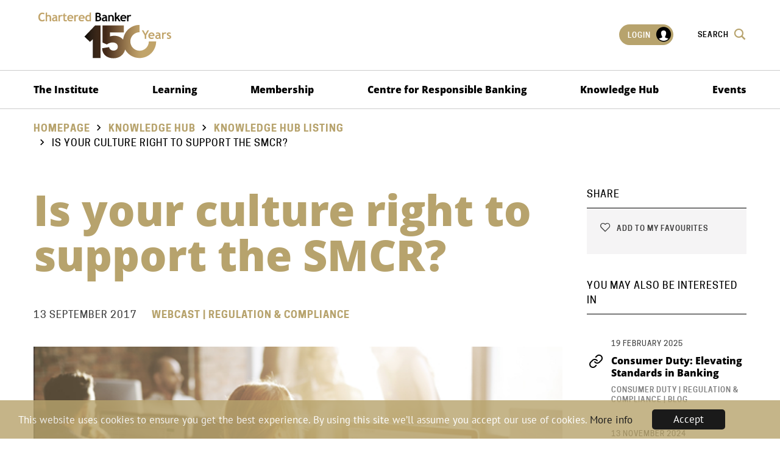

--- FILE ---
content_type: text/html;charset=UTF-8
request_url: https://api.charteredbanker.com/resource_listing/knowledge-hub-listing/is-your-culture-right-to-support-the-smcr.html
body_size: 8744
content:
<!DOCTYPE html>
<!--[if lt IE 7]>      <html class="no-js lt-ie10 lt-ie9 lt-ie8 lt-ie7"> <![endif]-->
<!--[if IE 7]>         <html class="no-js lt-ie10 lt-ie9 lt-ie8"> <![endif]-->
<!--[if IE 8]>         <html class="no-js lt-ie10 lt-ie9"> <![endif]-->
<!--[if IE 9]>         <html class="no-js lt-ie10 gt-ie8"> <![endif]-->
<!--[if gt IE 9]><!--> <html class="no-js gt-ie8" lang="en"> <!--<![endif]-->
	<head>
		<meta charset="utf-8">
		<meta name="format-detection" content="telephone=no"/>
		<!--[if IE]> <meta http-equiv="X-UA-Compatible" content="IE=edge,chrome=1"> <![endif]-->
		




	<title>CBI |  Is your culture right to support the SMCR?</title>

	

	

	
		<meta name="author" content="CBI" />
	

	

	<meta name="robots" content="index,follow" />

	


	<meta property="og:title" content="Is your culture right to support the SMCR?" />
	<meta property="og:type"  content="website" />
	<meta property="og:url"   content="https://api.charteredbanker.com/resource_listing/knowledge-hub-listing/is-your-culture-right-to-support-the-smcr.html" /> 
	
	
		<meta property="og:image" content="https://api.charteredbanker.com/static/1cfdad37-a078-4aa9-b6e2739619cdde38/socialmediapreviewimage_36b3d98256e278d0811497f5ed3b8781/PBC.jpg" />
	

	<meta name="twitter:card" content="summary_large_image" />
	<meta name="twitter:title" content="Is your culture right to support the SMCR?" />
	<meta name="twitter:description" content="" />
	<meta name="twitter:image" content="https://api.charteredbanker.com/static/1cfdad37-a078-4aa9-b6e2739619cdde38/socialmediapreviewimage_36b3d98256e278d0811497f5ed3b8781/PBC.jpg" />





		<meta name="viewport" content="width=device-width, initial-scale=1.0">
		<link rel="shortcut icon" href="/assets/img/favicon/favicon.ico" type="image/x-icon">

		<link rel="stylesheet" type="text/css" href="/assets/css/lib/bootstrap.min.css">
<link rel="stylesheet" type="text/css" href="/assets/css/lib/jquery.auto-complete.css">
<link rel="stylesheet" type="text/css" href="/assets/css/lib/icomoon.css">
<link rel="stylesheet" type="text/css" href="/assets/css/core/_18487867.core.min.css">
<link rel="stylesheet" type="text/css" href="/assets/css/specific/components/bxslider/_a6b05fb9.bxslider.min.css">
<link rel="stylesheet" type="text/css" href="/assets/css/specific/components/magnific/_36a59674.magnific.min.css">

		

		

		

		
			<!-- Google Tag Manager -->
			<script>(function(w,d,s,l,i){w[l]=w[l]||[];w[l].push({'gtm.start':
			new Date().getTime(),event:'gtm.js'});var f=d.getElementsByTagName(s)[0],
			j=d.createElement(s),dl=l!='dataLayer'?'&l='+l:'';j.async=true;j.src=
			'https://www.googletagmanager.com/gtm.js?id='+i+dl;f.parentNode.insertBefore(j,f);
			})(window,document,'script','dataLayer','GTM-K6PLPKH');</script>
			<!-- End Google Tag Manager -->
		

		
			<!-- Facebook Pixel Code -->
			<script>
			!function(f,b,e,v,n,t,s){if(f.fbq)return;n=f.fbq=function(){n.callMethod?
			n.callMethod.apply(n,arguments):n.queue.push(arguments)};if(!f._fbq)f._fbq=n;
			n.push=n;n.loaded=!0;n.version='2.0';n.queue=[];t=b.createElement(e);t.async=!0;
			t.src=v;s=b.getElementsByTagName(e)[0];s.parentNode.insertBefore(t,s)}(window,
			document,'script','https://connect.facebook.net/en_US/fbevents.js');
			fbq('init', '970176646391261');
			fbq('track', 'PageView');
			</script>
			<noscript><img height="1" width="1" style="display:none"
			src="https://www.facebook.com/tr?id=970176646391261&ev=PageView&noscript=1"
			/></noscript>
			<!-- DO NOT MODIFY -->
			<!-- End Facebook Pixel Code -->
		


	</head>
	<body class="">
		
			<!-- Google Tag Manager (noscript) -->
			<noscript><iframe src="https://www.googletagmanager.com/ns.html?id=GTM-K6PLPKH"
			height="0" width="0" style="display:none;visibility:hidden"></iframe></noscript>
			<!-- End Google Tag Manager (noscript) -->
		

		<!--[if lte IE 7]>
			<p class="chromeframe">You are using an <strong>outdated</strong> browser. Please <a href="http://browsehappy.com/">upgrade your browser</a> or <a href="http://www.google.com/chromeframe/?redirect=true">activate Google Chrome Frame</a> to improve your experience.</p>
		<![endif]-->

		<div class="page-wrapper">
			

			<div class="main-container">
				<div class="menu-overlay"></div>
				


	<header id="masthead" class="site-head" >
		<div class="site-head-logo-container">
			<div class="container">
				<div class="row">
					<div class="col-xs-12">
						<div class="site-head-top">
							<div class="site-head-logo">
								<a href="/">
									<img src="/assets/img/CB-logo-150.svg" data-sub-image="/assets/img/CB-logo(reversed).svg" alt="logo">

									
								</a>
							</div>
							<div class="site-head-menu-helper">
								<div class="visible-sm visible-xs">
									<a class="js-menu-trigger menu-trigger">
										<span class="hamburger">
										</span>
									</a>
								</div>
								<ul class="site-head-menu-list visible-lg visible-md">
									
										<li><a href="https://api.charteredbanker.com/login.html" class="login-menu caption-3">Login <span class="font-icon-user"><span class="path1"></span><span class="path2"></span></span></a></li>
									
									<li><a href="#" class="caption-3 site-search-btn">Search <span class="font-icon font-icon-search2"></span></a></li>
								</ul>
							</div>
						</div>
					</div>
				</div>
			</div>
		</div>
		<div class="site-head-nav-container">
			<nav class="site-head-nav" data-spy="affix" data-offset-top="80">
				<div class="container">
					<div class="row">
						<div class="col-xs-12 col-md-12">
							


	<div class="featured-search bg-dark-brown light-typography">
		<div class="container">
			<div class="row">
				<div class="col-xs-12">
					<div class="featured-search-header">
						<div class="row">
							<div class="col-xs-10">
								<div class="search-logo"><a href="/"><img src="/assets/img/CB-logo(reversed).svg" alt="logo"></a></div>
							</div>
							<div class="col-xs-2">
								<div class="search-close">
									<a href="#" class="close caption">Close <span class="font-icon font-icon-cross lg"></span></a>
								</div>
							</div>
						</div>
					</div>

					<div id="site-search" class="featured-search-content">
						<form class="search__form" action="https://api.charteredbanker.com/sitewide-search.html">
							<input type="hidden" name="csrfToken" value="">
							<div class="form-group">
								<div class="form-field">
									<input type="text" name="q" placeholder="Type here" autocomplete="off" />
									<button class="submit"><span class="font-icon-search2"></span></button>
								</div>
							</div>
							<div class="autocomplete-custom-list"></div>
						</form>
					</div>
				</div>
			</div>
		</div>
	</div>


							<div id="dl-menu" class="dl-menuwrapper">
								<ul class="main-menu dl-menu dl-menuopen">
									


    
        
        
        
            
            
        

        <li class="site-head-nav-dropdown     has-sub js-subnav-menu mod-mega-menu" >
            <a href="https://api.charteredbanker.com/the-institute.html">The Institute</a>

            
                
                
                    
                

                <ul class="site-head-subnav dl-submenu">
                    <li>
                        <div class="row">
                            
                                


    

    
        <div class="col-xs-12 col-sm-6">
            <h4 class="caption title">The Institute</h4>
            <ul>
                
                    
                        <li>

<a href="https://api.charteredbanker.com/the-institute.html">The Institute</a></li>
                    
                        <li>

<a href="https://api.charteredbanker.com/the-institute/our-people.html">Our People</a></li>
                    
                        <li>

<a href="https://api.charteredbanker.com/the-institute/our-partners.html">Our Partners</a></li>
                    
                        <li>

<a href="https://api.charteredbanker.com/the-institute/corporate-governance.html">Corporate Governance</a></li>
                    
                        <li>

<a href="https://api.charteredbanker.com/the-institute/news.html">News</a></li>
                    
                        <li>

<a href="https://api.charteredbanker.com/the-institute/contact-us.html" title="Contact Us">Contact Us</a></li>
                    
                        <li>

<a href="https://api.charteredbanker.com/the-institute/anniversary-hub.html">Anniversary Hub</a></li>
                    
                
            </ul>
        </div>
    

                            

                            


    

    
        <div class="col-xs-12 col-sm-6">
            <h4 class="caption title">Our Network</h4>
            <ul>
                
                    
                        <li>

<a href="https://api.charteredbanker.com/the-institute/global-network.html">Global Network</a></li>
                    
                        <li>

<a href="https://api.charteredbanker.com/the-institute/global-network/employers.html">Working with Employers</a></li>
                    
                        <li>

<a href="https://api.charteredbanker.com/the-institute/global-network/employers/accreditation.html">Accreditation</a></li>
                    
                        <li>

<a href="https://api.charteredbanker.com/the-institute/executive-education.html">Executive Education</a></li>
                    
                
            </ul>
        </div>
    


                            
                            
                        </div>
                    </li>
                </ul>
            
        </li>
    
        
        
        
            
            
        

        <li class="site-head-nav-dropdown     has-sub js-subnav-menu mod-mega-menu" >
            <a href="https://api.charteredbanker.com/learning.html">Learning </a>

            
                
                
                    
                

                <ul class="site-head-subnav dl-submenu">
                    <li>
                        <div class="row">
                            
                                


    

    

                            

                            


    

    
        <div class="col-xs-12 col-sm-6">
            <h4 class="caption title">Learning </h4>
            <ul>
                
                    
                        <li><a href="https://api.charteredbanker.com/learning/qualifications.html">Qualifications </a></li>
                    
                        <li><a href="https://api.charteredbanker.com/learning/elearning-hub.html">eLearning  Hub</a></li>
                    
                        <li><a href="https://api.charteredbanker.com/learning/become-certificated.html">Become Certificated</a></li>
                    
                        <li><a href="https://api.charteredbanker.com/learning/become-an-associate-chartered-banker.html">Become an Associate Chartered Banker</a></li>
                    
                        <li><a href="https://api.charteredbanker.com/learning/become-a-chartered-banker.html">Become a Chartered Banker </a></li>
                    
                        <li><a href="https://api.charteredbanker.com/learning/apprenticeships.html">Apprenticeships</a></li>
                    
                        <li><a href="https://api.charteredbanker.com/learning/policies.html">Policies</a></li>
                    
                        <li><a href="https://api.charteredbanker.com/learning/learner-handbook.html">Learner Handbook</a></li>
                    
                
            </ul>
        </div>
    


                            
                            
                                <div class="col-xs-12 col-sm-6">
                                    <h4 class="caption title">Additional training</h4>
                                    <p><p><a href="https://www.charteredbanker.com/prbacademy.html">UN Principles for Responsible Banking</a></p>
</p>
                                    
                                        <p>
                                            

<a href="https://prbacademy.com/courses/" class="btn btn-white">

	<img src="https://www.charteredbanker.com/static/7b686991-1fda-4e37-ab947ae0a2ac1ef2/Untitled-200-x-200-px-1.png"
		 alt="Untitled (200 x 200 px) (1).png"
		
		
	/>
 <span class='font-icon font-icon-right circle'></span></a>
                                        </p>
                                    
                                </div>
                            
                        </div>
                    </li>
                </ul>
            
        </li>
    
        
        
        
            
            
        

        <li class="site-head-nav-dropdown     has-sub js-subnav-menu mod-mega-menu" >
            <a href="https://api.charteredbanker.com/membership.html">Membership</a>

            
                
                
                    
                

                <ul class="site-head-subnav dl-submenu">
                    <li>
                        <div class="row">
                            
                                


    

    
        <div class="col-xs-12 col-sm-6">
            <h4 class="caption title">Membership </h4>
            <ul>
                
                    
                        <li>

<a href="https://api.charteredbanker.com/membership/membership-benefits.html" title="Membership Benefits">Membership Benefits</a></li>
                    
                        <li>

<a href="https://api.charteredbanker.com/membership/membership-grade-page.html" title="⠀">Membership Grades</a></li>
                    
                        <li>

<a href="https://api.charteredbanker.com/membership/routes-to-membership.html">Routes to Membership</a></li>
                    
                        <li>

<a href="https://api.charteredbanker.com/membership/register-of-banking-professionals.html">Register of Banking Professionals </a></li>
                    
                        <li>

<a href="https://api.charteredbanker.com/membership/continuing-professional-development.html">Continuing Professional Development</a></li>
                    
                
            </ul>
        </div>
    

                            

                            


    

    
        <div class="col-xs-12 col-sm-6">
            <h4 class="caption title">Become a Member:</h4>
            <ul>
                
                    
                        <li>

<a href="https://api.charteredbanker.com/membership/routes-to-membership.html">Routes to Membership</a></li>
                    
                        <li>

<a href="https://api.charteredbanker.com/membership/become-a-member.html" title="Become an Affiliate Member">Become an Affiliate Member</a></li>
                    
                        <li>

<a href="https://www.charteredbanker.com/learning/become-a-chartered-banker.html" title="Become a Chartered Banker">Become a Chartered Banker</a></li>
                    
                        <li>

<a href="https://api.charteredbanker.com/membership/become-a-fellow.html">Become a Fellow</a></li>
                    
                
            </ul>
        </div>
    


                            
                            
                        </div>
                    </li>
                </ul>
            
        </li>
    
        
        
        
            
            
        

        <li class="site-head-nav-dropdown     has-sub js-subnav-menu mod-mega-menu" >
            <a href="https://api.charteredbanker.com/centre-for-responsible-banking.html">Centre for Responsible Banking</a>

            
                
                
                    
                

                <ul class="site-head-subnav dl-submenu">
                    <li>
                        <div class="row">
                            
                                


    

    
        <div class="col-xs-12 col-sm-6">
            <h4 class="caption title">Centre for Responsible Banking</h4>
            <ul>
                
                    
                        <li>

<a href="https://api.charteredbanker.com/centre-for-responsible-banking.html" target="_blank">Centre for Responsible Banking</a></li>
                    
                        <li>

<a href="http://www.charteredbanker.com/centre-for-responsible-banking/lifelong-learning.html">Lifelong Learning</a></li>
                    
                        <li>

<a href="https://api.charteredbanker.com/knowledge/thought-leadership-insights.html">Thought Leadership Insights</a></li>
                    
                        <li>

<a href="https://api.charteredbanker.com/centre-for-responsible-banking/green-finance-hub.html" target="_blank">Green and Sustainable Finance Hub </a></li>
                    
                        <li>

<a href="https://api.charteredbanker.com/centre-for-responsible-banking/working-with-employers.html" title="Working with Employers">Working with Employers</a></li>
                    
                        <li>

<a href="https://api.charteredbanker.com/centre-for-responsible-banking/culture-and-conduct.html">Culture and Conduct</a></li>
                    
                        <li>

<a href="https://api.charteredbanker.com/centre-for-responsible-banking/green-finance-tartan.html" title="Green finance Tartan" target="_blank">Green Finance Tartan</a></li>
                    
                
            </ul>
        </div>
    

                            

                            


    

    


                            
                            
                                <div class="col-xs-12 col-sm-6">
                                    <h4 class="caption title">Principles for Responsible Banking Academy</h4>
                                    <p><p>Chartered Banker Institute, UNEP FI and GIZ launch Global Responsible Banking Academy</p>

<p>Find out more:</p>
</p>
                                    
                                        <p>
                                            

<a href="https://api.charteredbanker.com/prbacademy.html" class="btn btn-white">

	<img src="https://www.charteredbanker.com/static/37588ee9-457e-4707-aacf8b5a61107d0a/2.png"
		 alt="2.png"
		
		
	/>
 <span class='font-icon font-icon-right circle'></span></a>
                                        </p>
                                    
                                </div>
                            
                        </div>
                    </li>
                </ul>
            
        </li>
    
        
        
        
            
            
        

        <li class="site-head-nav-dropdown     has-sub js-subnav-menu mod-mega-menu" >
            <a href="https://api.charteredbanker.com/knowledge.html">Knowledge Hub</a>

            
                
                
                    
                

                <ul class="site-head-subnav dl-submenu">
                    <li>
                        <div class="row">
                            
                                


    

    
        <div class="col-xs-12 col-sm-6">
            <h4 class="caption title">Resources</h4>
            <ul>
                
                    
                        <li>

<a href="https://api.charteredbanker.com/knowledge.html" title="Search the Knowledge Hub">Search the Knowledge Hub</a></li>
                    
                        <li>

<a href="https://api.charteredbanker.com/knowledge/thought-leadership-insights.html" title="Access here" target="_blank">Thought Leadership Insights</a></li>
                    
                        <li>

<a href="https://api.charteredbanker.com/knowledge/chartered-banker-magazine.html" target="_blank">Chartered Banker Magazine</a></li>
                    
                        <li>

<a href="https://api.charteredbanker.com/knowledge/chartered-banker-blog.html" title="Chartered Banker Blog">Chartered Banker Blog</a></li>
                    
                        <li>

<a href="https://api.charteredbanker.com/knowledge/special-reports.html">Special Reports</a></li>
                    
                        <li>

<a href="https://api.charteredbanker.com/knowledge/webcasts.html" title="Watch here">Webcasts</a></li>
                    
                        <li>

<a href="https://api.charteredbanker.com/knowledge/podcasts.html" title="Podcasts" target="_blank">Podcasts</a></li>
                    
                        <li>

<a href="https://api.charteredbanker.com/knowledge/videos.html">Videos</a></li>
                    
                        <li>

<a href="https://www.charteredbanker.com/resource_listing/cpd-resources/chartered-banker-member-bookstore.html" title="Member Bookstore">Member Bookstore</a></li>
                    
                        <li>

<a href="https://api.charteredbanker.com/knowledge/vulnerable-customers-e-learning.html">Vulnerable Customers E-Learning </a></li>
                    
                
            </ul>
        </div>
    

                            

                            


    

    
        <div class="col-xs-12 col-sm-6">
            <h4 class="caption title">Policy & Research</h4>
            <ul>
                
                    
                        <li>

<a href="https://api.charteredbanker.com/knowledge/regulation-watch.html">Regulation Watch</a></li>
                    
                        <li>

<a href="https://api.charteredbanker.com/knowledge/public-consultations.html">Public Consultations </a></li>
                    
                        <li>

<a href="https://api.charteredbanker.com/knowledge/consultation-responses.html">Consultation Responses</a></li>
                    
                        <li>

<a href="https://api.charteredbanker.com/knowledge/research/chartered-banker-professionalism-index.html">Chartered Banker Professionalism Index</a></li>
                    
                        <li>

<a href="https://api.charteredbanker.com/knowledge/press-releases.html">Press Releases</a></li>
                    
                        <li>

<a href="https://api.charteredbanker.com/knowledge/research.html">Research</a></li>
                    
                
            </ul>
        </div>
    


                            
                            
                        </div>
                    </li>
                </ul>
            
        </li>
    
        
        
        
            
            
        

        <li class="site-head-nav-dropdown     has-sub js-subnav-menu mod-mega-menu" >
            <a href="https://api.charteredbanker.com/event.html">Events</a>

            
                
                
                    
                

                <ul class="site-head-subnav dl-submenu">
                    <li>
                        <div class="row">
                            
                                


    

    
        <div class="col-xs-12 col-sm-6">
            <h4 class="caption title">Events</h4>
            <ul>
                
                    
                        <li>

<a href="https://api.charteredbanker.com/event.html" title="Events Calendar">Events Calendar</a></li>
                    
                
            </ul>
        </div>
    

                            

                            


    

    
        <div class="col-xs-12 col-sm-6">
            <h4 class="caption title">Annual Banking Conference </h4>
            <ul>
                
                    
                        <li>

<a href="https://www.charteredbanker.com/event/chartered-banker-annual-banking-conference-2024.html">2024 Roundup</a></li>
                    
                
            </ul>
        </div>
    


                            
                            
                        </div>
                    </li>
                </ul>
            
        </li>
    


									<li class="site-head-nav-dropdown more-menu has-sub js-subnav-menu"><a href="#">More...<span class="font-icon-keyboard_arrow_down"></span></a><ul class="site-head-subnav"></ul></li>
								</ul>
							</div>
							<div class="mobile-login visible-xs visible-sm">
								
									<a href="https://api.charteredbanker.com/login.html" class="login-menu caption-3">Login <span class="font-icon-user"><span class="path1"></span><span class="path2"></span></span></a>
								
							</div>
						</div>
					</div>
				</div>
			</nav>
		</div>
	</header>

				
				<div class="main-wrapper">
					


	<div class="contents" >
		


	<div class="breadcrumb">
		<div class="container">
			<div class="row">
				<div class="col-xs-12 col-sm-9">
					<ol class="breadcrumb-list caption">
						


	
		
		
		

		
			<li class="">
				
					<a href="https://api.charteredbanker.com/">Homepage</a>
				
			</li>
		
	
		
		
		

		
			<li class="">
				
					<a href="https://api.charteredbanker.com/knowledge.html">Knowledge Hub</a>
				
			</li>
		
	
		
		
		

		
			<li class="">
				
					<a href="https://api.charteredbanker.com/knowledge/knowledge-hub-listing.html">Knowledge hub listing</a>
				
			</li>
		
	
		
		
		

		
			<li class="active">
				
					Is your culture right to support the SMCR?
				
			</li>
		
	

					</ol>

					
				</div>
			</div>
		</div>
	</div>


		<div class="main-content">
			<div class="container">
				<div class="row">
					<div class="col-xs-12 col-md-9 section-content">
						
							<h1>Is your culture right to support the SMCR?</h1>
							<ul class="inline-item">
								
								<li class="meta-date">13 September 2017</li>
								<li class="meta-category"><span>Webcast | Regulation & Compliance</span></li>
							</ul>

							

								

								<div class="widget widget-video">
									<div class="widget-content">
										<div class="video-container">
											 
											<a href="https://www.youtube.com/watch?v=KwnOXV4pX10" data-video-title="Is your culture right to support the SMCR?" class="js-video-popup video-link">&nbsp;</a>
											
											<img src="https://api.charteredbanker.com/static/uploaded/06246a81-0da9-4965-b62774b9f0d35b2e.jpg" alt="Is your culture right to support the SMCR?" />
											<div class="video-details">
												<div class="arrow">
													<span class="font-icon-play2"></span>
												</div>
												<div class="video-details-description">
													<h4 class="title">Is your culture right to support the SMCR?</h4>
													
												</div>
											</div>
										</div>
									</div>
								</div>
							

							

							

							
								How many times have you seen in FCA publications, be it the Business Plan, The Conduct Risk Report or a speech or an article made or written by an FCA executive the word culture?&nbsp;<br />
<br />
In the FCA&rsquo;s 2017/18 Business Plan it stated &ldquo;Our focus on culture and governance in financial services and its impact on individual and firms&rsquo; conduct is a priority. We will continue to promote the right cultures, behaviours and effective governance across the industry to deliver appropriate outcomes for consumers, markets and competition consistent&rdquo;<br />
<br />
Culture forms an important part in demonstrating these changes. With the embedding of the of the new Senior Managers Regime in Banking and the implementation for other regulated firms coming along in 2018 there isn&rsquo;t a better time to ensure your strategy, governance and underlying culture are aligned.&nbsp;<br />
<br />
The FCA wants to see progress on culture, alongside embracing the requirements of the Senior Managers and Certification regime, SMCR. They have made it clear that senior management teams will be held to account for failings in company culture. Taking time now to ensure that a strong framework is in place to satisfy the regulators will give your senior managers and their teams the confidence they need to go about their day to day duties.<br />
<br />
The reputation (and revenues) of your business depends on your approach to culture, and conduct risk and of course, SMCR. Every week we hear of another corporate failure that has eroded the trust in the industry &ndash; better business culture has become a regulatory priority.


								<div class="line-break"></div>

								
							

						

						

						 <div class="return-link no-border">
							<a href="https://api.charteredbanker.com/knowledge/knowledge-hub-listing.html" class="caption-2"><span class="font-icon font-icon-left circle"></span>Return to listing</a>
						</div>

						


<div id="disqus-wrap" class="disqus-wrap">
	<div id="disqus_thread"></div>
	<script>
		


		(function() { // DON'T EDIT BELOW THIS LINE
			var d = document, s = d.createElement('script');
			s.src = '//.disqus.com/embed.js';
			s.setAttribute('data-timestamp', +new Date());
			(d.head || d.body).appendChild(s);
		})();
	</script>
	<noscript>Please enable JavaScript to view the <a href="https://disqus.com/?ref_noscript" rel="nofollow">comments powered by Disqus.</a></noscript>
</div>


					</div>

					<aside class="col-xs-12 col-md-3 sidebar">
						


    <div class="widget widget-social">
        <h4 class="widget-title caption">Share</h4>
        <div class="widget-content bg-white-smoke">
            <div class="addthis_toolbox">
                <ul>
                    

                    
                        <li><a href="#required-logged-popup" class="favourite-button addthis_button_add_fav not-logged-in js-show-popover"><span class="font-icon-favourite"></span> Add to my favourites</a></li>

                        <div id="required-logged-popup" class="magnific-popup mfp-hide">
                            <div class="white-popup-content page-wrapper">
                                <div class="style-form content-wrapper label-inline wrapper">
                                    <header>
                                        <h3>Add page to favourites</h3>
                                    </header>

                                    <section class="body">
                                        <h4>Request user to login</h4>
                                    </section>

                                    <footer>
                                        <div class="form-row">
                                            <a href="#" class="close"><strong>Cancel</strong></a>&nbsp;
                                            <a href="https://api.charteredbanker.com/login.html?postLoginUrl=/resource_listing/knowledge-hub-listing/is-your-culture-right-to-support-the-smcr.html" class="btn uppercase btn-lg blue">Login</a>
                                        </div>
                                    </footer>
                                </div>
                            </div>
                        </div>
                    
                </ul>
            </div>
        </div>
    </div>


						
							<div class="widget widget-resources">
								<h4 class="widget-title caption">You may also be interested in</h4>
								<div class="widget-content">
									<div class="widget-resources-list">
										
    

    

    <div class="widget-resources-item">
        <p class="meta-date caption">19 February 2025</p>
        <h3><a href="https://api.charteredbanker.com/resource_listing/knowledge-hub-listing/consumer-duty-elevating-standards-in-banking.html" class="mod-icon"><span class="font-icon font-icon-webpage"></span>Consumer Duty: Elevating Standards in Banking</a></h3>
        
            <p class="caption-4">Consumer Duty |  Regulation & Compliance | Blog</p>
        
    </div>

    

    

    <div class="widget-resources-item">
        <p class="meta-date caption">13 November 2024</p>
        <h3><a href="https://api.charteredbanker.com/resource_listing/knowledge-hub-listing/worldwide-elections-in-2024-what-have-the-implications-been-for-banks.html" class="mod-icon"><span class="font-icon font-icon-webpage"></span>Worldwide elections in 2024: What have the implications been for banks? </a></h3>
        
            <p class="caption-4">Regulation & Compliance | Blog</p>
        
    </div>

    

    

    <div class="widget-resources-item">
        <p class="meta-date caption">18 August 2024</p>
        <h3><a href="https://api.charteredbanker.com/resource_listing/knowledge-hub-listing/academic-misconduct-policy.html" class="mod-icon"><span class="font-icon font-icon-file"></span>Academic Misconduct Policy</a></h3>
        
            <p class="caption-4">Regulation & Compliance | PDF</p>
        
    </div>

										
									</div>
								</div>
							</div>
						
					</aside>
				</div>
			</div>
		</div>
	</div>

				</div> <!-- End of .main-wrapper -->
				


	<footer id="subhead" class="site-footer bg-black light-typography">
		<div class="container">
			<div class="row">
				<div class="col-xs-12 col-sm-4">
					<div class="widget">
						<h3><a href="/"><img src="/assets/img/CB-logo(reversed).svg" alt="logo"></a></h3>
						

						
							<nav class="social-link-nav">
								





	

<a href="https://www.facebook.com/charteredbanker" class="social-link" target="_blank" aria-label="facebook"><span class="font-icon font-icon-facebook"></span></a>






	

<a href="https://www.linkedin.com/school/charteredbanker/" title="LinkedIn Group" class="social-link" target="_blank" aria-label="linkedin"><span class="font-icon font-icon-linkedin"></span></a>

							</nav>
						
					</div>
				</div>

				
					





    <div class="col-xs-12 col-sm-4">
        <div class="widget">
            <h3>
                
                    
                        <span class="camel">Our</span>
                    
                
                    
                         Work
                    
                
            </h3>
            <ul>
                


	<li>

<a href="https://api.charteredbanker.com/the-institute/about-us.html">About Us</a></li>



	<li>

<a href="https://api.charteredbanker.com/the-institute/our-partners.html">Our Partners</a></li>



	<li>

<a href="https://api.charteredbanker.com/the-institute/global-network/employers/chartered-banker-professional-standards-board2.html" title="Chartered Banker Professional Standards Board">Chartered Banker Professional Standards Board </a></li>



	<li>

<a href="https://api.charteredbanker.com/membership/membership-grade-page.html" title="⠀">Membership Grades</a></li>



	<li>

<a href="https://api.charteredbanker.com/knowledge.html">Knowledge Hub</a></li>

            </ul>

            
                <ul class="inline-item mod-mobile-inline">
                    


	<li>

<a href="&#109;&#97;&#105;&#108;&#116;&#111;&#58;">

	<img src="https://api.charteredbanker.com/static/c3d73c4e-0a6f-4d1a-b892d3114e6cae10/FSQS.png"
		 alt="FSQS.png"
		
		
	/>
</a></li>



	<li>

<a href="" title="Federation of Awarding Bodies" target="_blank">

	<img src="https://api.charteredbanker.com/static/338855d1-0515-4af6-89a711009ce4f1e6/b6bb88c8-56ad-4308-87a7e488f836e4d6/Federation-of-awarding-bodies-png.png"
		 alt="Federation of awarding bodies png"
		
		
	/>
</a></li>



	<li>

<a href="https://scqf.org.uk/">

	<img src="https://api.charteredbanker.com/static/5cbf5b45-07b3-4d7b-a0b4d7349ba8de89/SCQF-logo-small.png"
		 alt="SCQF logo small"
		
		
	/>
</a></li>

                </ul>
            
        </div>
    </div>






    <div class="col-xs-12 col-sm-4">
        <div class="widget">
            <h3>
                
                    
                        <span class="camel">Customer</span>
                    
                
                    
                         Support
                    
                
            </h3>
            <ul>
                


	<li>

<a href="https://api.charteredbanker.com/the-institute/customer-service.html" title="Customer Service">Customer Service</a></li>



	<li>

<a href="https://api.charteredbanker.com/the-institute/terms-and-conditions.html" title="Terms and Conditions">Terms and Conditions</a></li>



	<li>

<a href="https://api.charteredbanker.com/the-institute/faqs.html">FAQs</a></li>



	<li>

<a href="https://api.charteredbanker.com/the-institute/contact-us.html" title="Contact Us">Contact Us</a></li>



	<li>

<a href="/cdn-cgi/l/email-protection#452c2b232a05262d2437312037202127242b2e20376b262a2887e5" title="info@charteredbanker.com "><span class="__cf_email__" data-cfemail="a3cacdc5cce3c0cbc2d1d7c6d1c6c7c1c2cdc8c6d18dc0ccce">[email&#160;protected]</span> </a></li>

            </ul>

            
                <ul class="inline-item mod-mobile-inline">
                    


	<li>

<a href="http://" title="Chartered Body Alliance" target="_blank">

	<img src="https://api.charteredbanker.com/static/85d02e03-0237-4b26-b300151a7a1822b4/6afee55f-752a-4b50-99caaa76a1c3e86e/Chartered-body-alliance.png"
		 alt="Chartered body alliance.png"
		
		
	/>
</a></li>

                </ul>
            
        </div>
    </div>

				
			</div>
		</div>

		<div class="container footer-bottom">
			<div class="row">
				
					<div class="col-xs-12 col-sm-9">
						<nav class="site-footer-nav">
							<ul>
								
									<li>

<a href="https://api.charteredbanker.com/the-institute/cookies.html" title="Cookies">Cookies</a></li>
								
									<li>

<a href="https://api.charteredbanker.com/the-institute/privacy-policy.html" title="Privacy Policy">Privacy Policy</a></li>
								
									<li>

<a href="https://api.charteredbanker.com/login.html" title="Login">Login</a></li>
								
									<li>

<a href="https://api.charteredbanker.com/the-institute/vacancies.html" title="Careers">Careers</a></li>
								
							</ul>
						</nav>
						<p>The Chartered Banker Institute is a not-for-profit educational charity (Charitable body - No. SC013927) with a mission to enhance and sustain socially purposeful, responsible, professional banking in the public interest.
</p>
					</div>
				

				<div class="col-xs-12 col-sm-3 developer">
					<div class="site-footer-developer">
						<p>Design and development by <a href="http://pixl8.co.uk/" target="_blank" ><span class="font-icon-Pixl8-icon-BnW"></span> Pixl8</a></p>
					</div>
				</div>
			</div>
		</div>
	</footer>


				
    <div class='popup-msg'>
        <a href="#cbi-popup" class="mfp-hide">Hidden</a>
    </div>

    <div id="cbi-popup" class="magnific-popup mfp-hide">
        <div class="white-popup-content page-wrapper">
            <div class="style-form content-wrapper label-inline wrapper">
                    <h3></h3>
                </header>

                <section class="body">
                    <h4 class="message"></h4>
                </section>

                <footer>
                    <div class="form-row">
                        <a href="#" class="close"><strong>OK</strong></a>
                    </div>
                </footer>
            </div>
        </div>
    </div>

    <div class='popup-confirm'>
        <a href="#cbi-popup-confirm" class="mfp-hide">Hidden</a>
    </div>

    <div id="cbi-popup-confirm" class="magnific-popup mfp-hide">
        <div class="white-popup-content page-wrapper">
            <div class="style-form content-wrapper label-inline wrapper">
                <header>
                    <h3></h3>
                </header>

                <section class="body">
                    <h4 class="message"></h4>
                </section>

                <footer>
                    <div class="form-row">
                        <a href="#" class="close"><strong>Cancel</strong></a>&nbsp;
                        <a href="#" class="btn uppercase btn-lg blue btn-remove" data-target-id="">Remove</a>
                    </div>
                </footer>
            </div>
        </div>
    </div>


			</div>
		</div> <!-- End of .page-wrapper -->

		

		

		


		<script data-cfasync="false" src="/cdn-cgi/scripts/5c5dd728/cloudflare-static/email-decode.min.js"></script><script nonce="10ac9b5b5fb23336c3adc514356ebaa3">cfrequest={"dismissEndPoint":"https://api.charteredbanker.com/Announcement/dismissAnnouncement/","removeFavouriteLabel":"Remove from favourites","confirmRemoveFavMsg":"You want to remove it from your favourties?","addFavouriteLabel":"Add to favourites"}</script>
<script src="/assets/js/lib/modernizr-2.6.2.min.js"></script>
<script src="/assets/js/lib/jquery-1.12.4.min.js"></script>
<script src="/assets/js/lib/jquery.auto-complete.min.js"></script>
<!--[if lte IE 9]><script src="/assets/js/lib/placeholders.jquery.min.js"></script><![endif]-->
<script src="/assets/js/lib/responsivemultilevelmenu.js"></script>
<script src="/assets/js/lib/jquery.history.js"></script>
<script src="/assets/js/core/_ee381ac5.core.min.js"></script>
<script src="/assets/js/specific/components/bxslider/_e106bbc8.bxslider.min.js"></script>
<script src="/assets/js/specific/components/magnific/_787507e8.magnific.min.js"></script>
<script src="/assets/js/specific/sitewide-search-header/_345ce6a8.sitewide-search-header.min.js"></script>


		


    

		

	
		<script type="text/javascript">
			window.cookieconsent_options = {
				  "theme"      : "dark-bottom"
				, "message"    : "This website uses cookies to ensure you get the best experience. By using this site we’ll assume you accept our use of cookies."
				, "dismiss"    : "Accept"
				, "learnMore"  : "More info"
				, "link"       : "https://api.charteredbanker.com/the-institute/cookies.html"
				, "expiryDays" : "365"
				, "target"     : "_blank"
			};
		</script>
		
		<link rel="stylesheet" type="text/css" href="/preside/system/assets/extension/preside-ext-cookie-consent/assets/css/specific/cookie-consent/dark-bottom.min.css">

		<script src="/preside/system/assets/extension/preside-ext-cookie-consent/assets/js/specific/cookie-consent/cookie-consent.js"></script>

	


		
			<script type="text/javascript">
			/*<![CDATA[*/
				(function()

				{ var sz = document.createElement('script'); sz.type = 'text/javascript'; sz.async = true; sz.src = '//siteimproveanalytics.com/js/siteanalyze_6006270.js'; var s = document.getElementsByTagName('script')[0]; s.parentNode.insertBefore(sz, s); }
				)();
			/*]]>*/
			</script>
		

		

		
			<script type="text/javascript">
			_linkedin_data_partner_id = "3400428";
			</script><script type="text/javascript">
			(function(){var s = document.getElementsByTagName("script")[0];
			var b = document.createElement("script");
			b.type = "text/javascript";b.async = true;
			b.src = "https://snap.licdn.com/li.lms-analytics/insight.min.js";
			s.parentNode.insertBefore(b, s);})();
			</script>
			<noscript>
			<img height="1" width="1" style="display:none;" alt="" src="https://dc.ads.linkedin.com/collect/?pid=3400428&fmt=gif" />
			</noscript>
		


	</body>
</html>

--- FILE ---
content_type: text/css
request_url: https://api.charteredbanker.com/preside/system/assets/extension/preside-ext-cookie-consent/assets/css/specific/cookie-consent/dark-bottom.css
body_size: 333
content:
/*
 * Preside CMS version of the SilkTide Cookie Consent Dark Bottom theme
 *
 * Derived from http://cdnjs.cloudflare.com/ajax/libs/cookieconsent2/1.0.10/dark-bottom.css
 */
.cc_banner-wrapper {
  z-index: 9001;
  position: relative;
}
.cc_container .cc_btn {
  cursor: pointer;
  text-align: center;
  font-size: 0.6em;
  transition: font-size 200ms;
  line-height: 1em;
}
.cc_container .cc_message {
  font-size: 0.6em;
  transition: font-size 200ms;
  margin: 0;
  padding: 0;
  line-height: 1.5em;
}
@media screen and (min-width: 500px) {
  .cc_container .cc_btn {
    font-size: 0.8em;
  }
  .cc_container .cc_message {
    font-size: 0.8em;
  }
}
@media screen and (min-width: 768px) {
  .cc_container .cc_btn {
    font-size: 1em;
  }
  .cc_container .cc_message {
    font-size: 1em;
    line-height: 1em;
  }
}
@media screen and (min-width: 992px) {
  .cc_container .cc_message {
    font-size: 1em;
  }
}
@media print {
  .cc_banner-wrapper,
  .cc_container {
    display: none;
  }
}
.cc_container {
  position: fixed;
  left: 0;
  right: 0;
  bottom: 0;
  overflow: hidden;
  padding: 10px;
  opacity: 0.9;
}
.cc_container .cc_btn {
  padding: 8px 10px;
  background-color: #f32837;
  cursor: pointer;
  transition: font-size 200ms;
  text-align: center;
  font-size: 0.6em;
  display: block;
  width: 33%;
  margin-left: 10px;
  float: right;
  max-width: 120px;
}
.cc_container .cc_message {
  transition: font-size 200ms;
  font-size: 0.6em;
  display: block;
}
@media screen and (min-width: 500px) {
  .cc_container .cc_btn {
    font-size: 0.8em;
  }
  .cc_container .cc_message {
    margin-top: 0.5em;
    font-size: 0.8em;
  }
}
@media screen and (min-width: 768px) {
  .cc_container {
    padding: 15px 30px 15px;
  }
  .cc_container .cc_btn {
    font-size: 1em;
    padding: 8px 15px;
  }
  .cc_container .cc_message {
    font-size: 1em;
  }
}
@media screen and (min-width: 992px) {
  .cc_container .cc_message {
    font-size: 1em;
  }
}
.cc_container {
  background: #061d2b;
  color: #ffffff;
  font-size: 17px;
  box-sizing: border-box;
}
.cc_container::-moz-selection {
  background: #ff5e99;
  color: #ffffff;
  text-shadow: none;
}
.cc_container .cc_btn,
.cc_container .cc_btn:visited {
  color: #ffffff;
  background-color: #f32837;
  transition: background 200ms ease-in-out, color 200ms ease-in-out, box-shadow 200ms ease-in-out;
  -webkit-transition: background 200ms ease-in-out, color 200ms ease-in-out, box-shadow 200ms ease-in-out;
  border-radius: 5px;
  -webkit-border-radius: 5px;
}
.cc_container .cc_btn:hover,
.cc_container .cc_btn:active {
  background-color: #dd1624;
  color: #ffffff;
}
.cc_container a,
.cc_container a:visited {
  text-decoration: none;
  color: #31a8f0;
  transition: 200ms color;
}
.cc_container a:hover,
.cc_container a:active {
  color: #b2f7ff;
}
@-webkit-keyframes slideUp {
  0% {
    -webkit-transform: translateY(66px);
    transform: translateY(66px);
  }
  100% {
    -webkit-transform: translateY(0);
    transform: translateY(0);
  }
}
@keyframes slideUp {
  0% {
    -webkit-transform: translateY(66px);
    -ms-transform: translateY(66px);
    transform: translateY(66px);
  }
  100% {
    -webkit-transform: translateY(0);
    -ms-transform: translateY(0);
    transform: translateY(0);
  }
}
.cc_container,
.cc_message,
.cc_btn {
  animation-duration: 0.8s;
  -webkit-animation-duration: 0.8s;
  -moz-animation-duration: 0.8s;
  -o-animation-duration: 0.8s;
  -webkit-animation-name: slideUp;
  animation-name: slideUp;
}


--- FILE ---
content_type: application/javascript
request_url: https://api.charteredbanker.com/assets/js/core/_ee381ac5.core.min.js
body_size: 5131
content:
!function(a){function b(b,c){var d=b.data("target-type"),e=b.data("target-id");a.ajax({type:"POST",url:"/page-types/favourite/updateFavourite/",data:{targetType:d,targetId:e,action:c,r:Math.random()}}).done(function(d){d.success&&("add"==c?(b.data("action","remove"),b.addClass("is-active"),b.hasClass("js-show-tooltip")?b.prop("title",cfrequest.removeFavouriteLabel):b.html('<span class="font-icon-favourite"></span> '+cfrequest.removeFavouriteLabel)):"remove"==c&&(b.data("action","add"),b.removeClass("is-active"),b.hasClass("js-show-tooltip")?(b.prop("title",cfrequest.addFavouriteLabel),b.parent().parent().addClass("hide"),a("#total-results-label").text(a("#total-results-label").text()-1)):b.html('<span class="font-icon-favourite"></span> '+cfrequest.addFavouriteLabel)),d.message.length&&popUpMessage(d.message))}).fail(function(){popUpMessage("Connection failed, please try again later.")})}function c(c,d){a.ajax("/page-types/favourite/checkLogin/",{method:"POST",cache:!1}).done(function(a){0==a.logged?popUpMessage(a.message):"remove"==d?popUpConfirm(cfrequest.confirmRemoveFavMsg,c.data("target-id")):b(c,d)}).fail(function(){return popUpMessage("Connection failed, please try again later."),!1})}a(".contents").on("click","a#at-my-favourite, a.fav-button",function(b){b.preventDefault();var d=a(this);c(d,d.data("action"))}),a("body").on("click","#cbi-popup-confirm .btn-remove",function(c){c.preventDefault();var d=a(this),e=a("a.fav-button[name='favourite-"+d.data("target-id")+"']");b(e,e.data("action"))})}(jQuery),function(a){function b(b){var c=a(window).scrollTop(),d=c+a(window).height();if(void 0!==a(b).offset()){var e=a(b).offset().top,f=e+a(b).height();return e<=d&&f>=c}return!1}a.fn.loadMore=function(){return this.each(function(){var c,d,e,f,g,h,i,j=a(this),k=j.parents(".load-more:first"),l=j.data("href"),m=a(j.data("target")).first(),n=j.data("itemclass"),o=j.data("mansorycontainer"),p=j.data("heighthandler"),q=1,r=void 0!==a.lazyload;d=function(){return c&&(m.append(c),r&&a("img").lazyload(),void 0!==o&&(void 0!=a.fn.masonry&&a(o).masonry(),a(o).imagesLoaded(function(){r&&a("img").lazyload({load:function(){a(o).masonry("reloadItems").masonry()}})})),void 0!==p&&a(window).trigger("resize"),e()),!1},e=function(){q++,f(),i=j.data(),i.page=q,i.startRow=a(n).size()+1,delete i.target,delete i.href,a.ajax({url:l,data:i,success:function(b){a.trim(b).length?g(b):h()},error:function(a){h()}})},f=function(){c=null,k.hide()},g=function(b){c=a.trim(b),k.removeClass("hide"),k.fadeIn(200)},h=function(){k.remove()},e(),j.click(function(a){a.preventDefault(),d()}),a(window).on("load resize",function(){if(a(this).width()>1023){var c=!1,e=99;"cbi.static.pixl8.london"===document.location.hostname&&(e=5),a(window).on("load scroll",function(){if(e>0)if(b("a.load-more-link")){if(c)return;c=!0,setTimeout(function(){d(),c=!1,e--},1e3),a("a.load-more-link").addClass("is-active")}else c=!1;else a("a.load-more-link").removeClass("is-active")})}})})},a("a.load-more-link").loadMore()}(jQuery);var PIXL8=function(){var a=function(a){$(".js-menu-trigger").click(function(a){if(a.preventDefault(),$(".site-head-nav").stop().slideToggle(),$(this).find(".hamburger").toggleClass("is-active"),$("body").hasClass("active-mobile-menu")){var b=$(".site-head-logo").find("img").attr("src"),c=$(".site-head-logo").find("img").data("sub-image");$("body").removeClass("active-mobile-menu"),$(".site-head-logo").find("img").data("sub-image",b),$(".site-head-logo").find("img").attr("src",c)}else{var b=$(".site-head-logo").find("img").attr("src"),c=$(".site-head-logo").find("img").data("sub-image");$("body").addClass("active-mobile-menu"),$(".site-head-logo").find("img").data("sub-image",b),$(".site-head-logo").find("img").attr("src",c)}}),$('<button class="js-subnav-menu-trigger dl-submenu-trigger" type="button"></button>').insertBefore(".has-sub > .dl-submenu"),$(".js-subnav-menu").on("mouseenter",function(){if(PIXL8.fn.viewport().width>PIXL8.mediaWidth.SM&&$("html").hasClass("no-touch")){$(".menu-overlay").fadeIn(200),$(".site-head-subnav").stop().fadeOut(200),$(this).find(".site-head-subnav").fadeIn(200);var a=$(this).find(".site-head-subnav");setTimeout(function(){a.addClass("menu-open")},20)}}),$(".js-subnav-menu").on("mouseleave",function(){PIXL8.fn.viewport().width>PIXL8.mediaWidth.SM&&$("html").hasClass("no-touch")&&($(".site-head-subnav").removeClass("menu-open").stop().fadeOut(200),$(".menu-overlay").stop().fadeOut(200))}),$(".js-active-member, .close-member-toggle-detail").click(function(a){a.preventDefault();var b=$(".member-toggle-detail").outerHeight();$(".main-container").hasClass("is-active")?($(".main-container").css("margin-top",0).removeClass("is-active"),$(".js-active-member").removeClass("is-active"),setTimeout(function(){$(".member-toggle-detail").removeAttr("style")},800)):($(".main-container").css("margin-top",b).addClass("is-active"),$(".js-active-member").addClass("is-active"),$(".member-toggle-detail").show()),PIXL8.fn.viewport().width<=PIXL8.mediaWidth.SM&&$(this).hasClass("js-active-member")&&$(".js-menu-trigger").trigger("click")}),PIXL8.fn.viewport().width<=PIXL8.mediaWidth.SM&&$("#dl-menu").dlmenu({animationClasses:{classin:"dl-animate-in-2",classout:"dl-animate-out-2"}}),$(window).scroll(function(){var a=$(this).scrollTop(),b=$(".site-head-nav"),c=b.parent().offset().top;b.toggleClass("affix",a>=c)});var b=$(".filter-link");b.length&&b.on("click",function(){var a=$(".sidebar").last().offset().top;$("html, body").stop().animate({scrollTop:a},500,"swing")}),PIXL8.fn.addDebounceResize(function(){$(".quicklinks").each(function(){var a=PIXL8.fn.viewport().width<PIXL8.mediaWidth.XS?2:3,b=$(this),c=b.children(),d=c.length/a,e=d,f=new Array;do{f.push(b.find("li:nth-child("+d+"n+"+e+")")),e--}while(e>0);$.map(f,function(a){var b=-1;a.each(function(){b=b>$(this).height()?b:$(this).height()}),a.each(function(){$(this).height(b)})})})});var c=$(".sidebar .widget-filter").length;PIXL8.fn.addDebounceResize(function(){c&&PIXL8.fn.viewport().width<=PIXL8.mediaWidth.SM&&$(".sidebar .widget-filter .checkbox").on("click",function(){$("html,body").stop().animate({scrollTop:$(".main-content").offset().top},800)})})},b=function(){function a(){var b=0,c=$(".main-menu .more-menu").outerWidth(!0);$(".main-menu > li:not(.more-menu)").each(function(){b+=$(this).outerWidth(!0)});var d=$("#dl-menu").outerWidth(!0)-c;if(b>d){var e=$(".main-menu > li:not(.more-menu)").last();e.unbind("mouseenter mouseleave").attr("data-width",e.outerWidth(!0)),e.prependTo($(".main-menu .more-menu > ul")).removeClass("site-head-nav-dropdown js-subnav-menu").find("ul").removeAttr("class").removeAttr("style"),a()}else{var f=$(".main-menu li.more-menu li").first();b+f.data("width")<d&&(f.insertBefore($(".main-menu .more-menu")).addClass("site-head-nav-dropdown"),f.hasClass("has-sub")&&(f.addClass("js-subnav-menu").bind("mouseenter mouseleave"),f.find("ul").addClass("site-head-subnav dl-submenu")))}$(".more-menu li").length>0?$(".more-menu").css("display","inline-block"):$(".more-menu").css("display","none")}$(window).on("resize load",function(){PIXL8.fn.viewport().width>PIXL8.mediaWidth.SM&&a()})},c=function(){$("a.site-search-btn, .search-close").on("click",function(a){a.preventDefault(),$("body").toggleClass("search-active"),setTimeout(function(){$(".search__form input[name='q']").focus()},501),$(".featured-search").hasClass("search--open")?$(".featured-search").removeClass("search--open"):$(".featured-search").addClass("search--open")})},d=function(a){$(window).on("load",function(){if($(".steps-form").length){var a=$(".steps-form");a.children().first().hasClass("step-current")||$("html,body").animate({scrollTop:a.children(".step-current").offset().top-100},1e3)}}),$("[data-hidden-field-btn]",a).on("click",function(a){a.preventDefault();var b=$(this).data("hidden-field-btn");$('[data-hidden-field="'+b+'"]').hasClass("show-field")?$(this).hasClass("is-toggle")&&$('[data-hidden-field="'+b+'"]').removeClass("show-field").slideUp():$('[data-hidden-field="'+b+'"]').addClass("show-field").slideDown()}),$('input[type="radio"], input[type="checkbox"]',a).on("change",function(){var a=$("[data-toggle]:checked");$("[data-toggle]:not(:checked)").each(function(){$("body").find('[data-field-toggle="'+$(this).data("toggle")+'"]').hide().removeClass("show-field").each(function(){$(this).hasClass("disable-on-toggle")&&$(this).prop("disabled",!0)})}),a.each(function(){var a=$("body").find('[data-field-toggle="'+$(this).data("toggle")+'"]').show().addClass("show-field");$("body").find('[data-field-toggle-sub="'+$(this).data("toggle")+'"]').show().addClass("show-field"),a.each(function(){$(this).hasClass("disable-on-toggle")&&$(this).prop("disabled",!1)})})}),$("[data-toggle-select]").length&&$("[data-toggle-select]").each(function(){$(this).on("change",function(){var a=$(this),b=a.val();$("[data-toggle-select-hidden="+a.data("toggle-select")+"]").toggleClass("is-active",b>1)})}),$("textarea.form-control").each(function(){$(this).parent().addClass("form-field-textarea")}),$("body").find("[data-toggle]:checked").trigger("change"),$(".js-close-alert",a).click(function(a){a.preventDefault(),$(this).closest(".alert").slideUp()}),$("select[data-select-hidden-value]").on("change",function(){var a=$(this).val(),b=$(this).data("select-hidden-value"),c=$(this).attr("id");a===b?$("div[data-select-field="+c+"][data-select-hidden-field="+a+"]").addClass("is-active"):$("div[data-select-field="+c+"][data-select-hidden-field]").removeClass("is-active")})},e=function(a){$("input[type='file']",a).on("change",function(){var a=$(this).closest(".upload-holder"),b=a.siblings(".upload-file-details"),c=a.find(".current-file"),d=this.files;if(!$(this).closest(".form-field").hasClass("upload-holder")||$("html").hasClass("lt-ie10")){var e=$(this),f=e.val().split("\\").pop();e.siblings(".file-name").is("input")?e.siblings(".file-name").val(f):e.siblings(".file-name").text(f)}else{b.length&&b.remove(),c.length&&c.remove();for(var g=0;g<d.length;g++){var h=d[g],f=h.name,i=h.size,j=h.type,k=(i/1048576).toFixed(2);switch(!0){case"image/jpeg"==j||"image/png"==j||"image/png"==j||"image/bmp"==j||"image/gif"==j:"font-icon-file-image-o";break;case"video/avi"==j||"video/quicktime"==j||"video/mpeg"==j||"video/vivo"==j||"video/mp4"==j:"font-icon-file-video-o";break;case"application/pdf"==j:"font-icon-file-pdf-o";break;case"application/x-zip-compressed"==j:"font-icon-file-zip-o";break;default:"font-icon-file-o"}a.parent().append('<div class="upload-file-details" data-file-index="'+g+'"><div class="file-item"><h4 class="upload-file-name"><span class="font-type font-icon-file"></span>'+f+'<a href="##" class="remove-file upload-file-remove-button"><span class="font-icon-cross"></span></a><span class="file-size">'+k+"MB</span></h4></div></div>")}}}),$(".form-group",a).on("click",".upload-file-remove-button",function(a){a.preventDefault();var b=$(this).closest(".upload-file-details"),c=b.prev(".upload-holder").find("input[type=file]");c.files;b.remove(),c.val("").next().val("")})},f=function(a){if($.isFunction($.fn.autoComplete)){var b=.1;$(" .search__form ").each(function(){$(this).find("input[type='text']").autoComplete({minChars:1,menuClass:"search-result-wrapper",source:function(a,b){a=a.toLowerCase();var c=[["CBI Blog","http://cbi.static.pixl8.london/pages/standard/subpage.cfm"],["CBI Members","at"],["CBI Policy","br"],["CBI Blog","http://cbi.static.pixl8.london/pages/standard/subpage.cfm"],["CBI Members","at"],["CBI Policy","br"],["CBI Blog","http://cbi.static.pixl8.london/pages/standard/subpage.cfm"],["CBI Members","at"],["CBI Policy","br"],["CBI Blog","http://cbi.static.pixl8.london/pages/standard/subpage.cfm"],["CBI Members","at"],["CBI Policy","br"],["CBI Blog","http://cbi.static.pixl8.london/pages/standard/subpage.cfm"],["CBI Members","at"],["CBI Policy","br"]],d=[];for(i=0;i<c.length;i++)~(c[i][0]+" "+c[i][1]).toLowerCase().indexOf(a)&&d.push(c[i]);b(d)},renderItem:function(a,c){b+=.1,c=c.replace(/[-\/\\^$*+?.()|[\]{}]/g,"\\$&");var d=new RegExp("("+c.split(" ").join("|")+")","gi");return'<div class="autocomplete-suggestion fadeInUp" style="animation-delay: '+b+'s" data-langname="'+a[0]+'" data-lang="'+a[1]+'" data-val="'+c+'"><a href="'+a[1]+'" class="visible-sm visible-xs">'+a[0].replace(d,"<b>$1</b>")+'</a><span class="visible-md visible-lg">'+a[0].replace(d,"<b>$1</b>")+'<a href="'+a[1]+'" class="u-float-right">Go to page <span class="font-icon-right"></span></a></span></div>'}})}),$(" .search__form input[type='text']").on("change keyup",function(){$(".search-result-wrapper").last().is(":visible")?$(".dl-menuwrapper").addClass("hide-me"):(b=.1,$(".dl-menuwrapper").removeClass("hide-me"))})}},g=function(a){$(".collapsible",a).each(function(){var a=$(this),b=a.hasClass("accordion");a.find("> .collapsible-item > .collapsible-item-header > a").on("click",function(a){a.preventDefault();var c=$(this).closest(".collapsible-item");b?(c.addClass("is-open").find("> .collapsible-item-content:first").slideDown(),c.siblings().removeClass("is-open").find("> .collapsible-item-content").stop().slideUp()):c.toggleClass("is-open").find("> .collapsible-item-content").stop().slideToggle()}),b?a.find("> .collapsible-item.is-open > .collapsible-item-header > a").trigger("click"):a.find("> .collapsible-item.is-open > .collapsible-item-content").slideDown()}),$(".author.mod-vertical.is-collapsible .author-item-details",a).each(function(){var a=$(this),b=(a.outerHeight(),a.find(".author-details-toggler")),c=a.find(".author-item-details-holder").outerHeight(),d=a.hasClass("is-collapsed");c<218&&(b.hide(),a.addClass("mod-all-content-displayed")),d&&a.css({maxHeight:c})}),$(".js-toggle-author-details",a).on("click",function(a){a.preventDefault();var b=$(this).closest(".author-item-details"),c=b.find(".author-item-details-holder").outerHeight();b.hasClass("is-collapsed")?b.css({maxHeight:""}).removeClass("is-collapsed"):b.css({maxHeight:c}).addClass("is-collapsed")}),"window.location.href"==window.location.host&&$(".group-listing.mod-collapsible-document-list .group-listing-item",a).each(function(){$(this).filter(".is-collapsed").find(".collapsible-document-list-content").show()}).on("click",".js-toggle-document-content",function(a){a.preventDefault();var b=$(this).closest(".group-listing-item"),c=b.find(".collapsible-document-list-content");b.hasClass("is-collapsed")?c.slideUp({complete:function(){b.removeClass("is-collapsed")}}):(c.slideDown(),b.addClass("is-collapsed"))})},h=function(a){var b=function(a){$(a.attr("href")).fadeIn().addClass("is-active").siblings().hide().removeClass("is-active"),a.parent().addClass("is-active").siblings().removeClass("is-active"),$(a.attr("href")).find("> .toggle-tabs-panel-item-header").addClass("is-active").next(".toggle-tabs-panel-item-content").css("display","block").parent().siblings().find("> .toggle-tabs-panel-item-header").removeClass("is-active").next(".toggle-tabs-panel-item-content").hide(),a.closest(".toggle-tabs").hasClass("mod-mobile-accordion")&&a.closest(".toggle-tabs").find("> .toggle-tabs-panel > .toggle-tabs-panel-item.is-active > .toggle-tabs-panel-item-header").addClass("is-active")};$(".toggle-tabs-nav a",a).click(function(a){var c=$(this);c.closest(".toggle-tabs").hasClass("mod-tab-links")||(a.preventDefault(),b(c),k(),c.hasClass("map-container")&&PIXL8.loadExamCentreGoogleMap()),c.parent().hasClass("is-active")&&a.preventDefault()}),$(".toggle-tabs",a).each(function(){var a=$(this);if(a.hasClass("mod-tab-links")){var c=!0,d="",e="";a.find("> .toggle-tabs-panel > .toggle-tabs-panel-item").show().addClass("is-active").find("> .toggle-tabs-panel-item-header").addClass("is-active"),a.find("> .toggle-tabs-nav li a").each(function(a){$(this).parent().hasClass("is-active")?c=!1:c?d+='<div class="toggle-tabs-panel-item"><a href="'+$(this).attr("href")+'" class="toggle-tabs-panel-item-header">'+$(this).text()+"</a></div>":e+='<div class="toggle-tabs-panel-item"><a href="'+$(this).attr("href")+'" class="toggle-tabs-panel-item-header">'+$(this).text()+"</a></div>"}),a.find("> .toggle-tabs-panel").prepend(d).append(e)}else b(a.find("> .toggle-tabs-nav li.is-active a")),a.find("> .toggle-tabs-panel > .toggle-tabs-panel-item > .toggle-tabs-panel-item-header").click(function(a){a.preventDefault(),$(this).addClass("is-active").next(".toggle-tabs-panel-item-content").slideDown(function(){$("html,body").animate({scrollTop:$(this).parent().offset().top},"fast")}).parent().siblings().find("> .toggle-tabs-panel-item-header.is-active").removeClass("is-active").next(".toggle-tabs-panel-item-content").slideUp(),$(this).hasClass("map-container")&&PIXL8.loadExamCentreGoogleMap()})}),PIXL8.fn.addDebounceResize(function(){PIXL8.fn.viewport().width<=PIXL8.mediaWidth.XS?$(".mod-mobile-accordion .toggle-tabs-panel .toggle-tabs-panel-item").show():$(".mod-mobile-accordion .toggle-tabs-panel .toggle-tabs-panel-item").not(".is-active").hide()})},j=function(){$(".widget-sub-navigation .has-submenu").each(function(){$(this).append("<span class='close-submenu'></span>"),$(this).hasClass("is-active")&&$(this).find(".submenu").slideDown()}),$(document).on("click",".close-submenu",function(){$(this).parent().toggleClass("is-active",!$(this).parent().hasClass("is-active")),$(this).parent().hasClass("is-active")?$(this).siblings(".submenu").slideDown():$(this).siblings(".submenu").slideUp()})},k=function(){function a(a,b){a.find(b).removeAttr("style"),a.each(function(){var a,c=0,d=0,e=new Array,f=0;$(this).hasClass("mod-table-height")?$(this).find(b).each(function(){for(a=$(this),a.removeAttr("style"),e.push(a),c=c<a.height()?a.height():c,currentDiv=0;currentDiv<e.length;currentDiv++)e[currentDiv].css("min-height",c)}):$(this).find(b).each(function(){if(a=$(this),a.removeAttr("style"),f=a.position().top,d!=f){for(currentDiv=0;currentDiv<e.length;currentDiv++)e[currentDiv].css("min-height",c);e.length=0,d=f,c=a.height(),e.push(a)}else e.push(a),c=c<a.height()?a.height():c;for(currentDiv=0;currentDiv<e.length;currentDiv++)e[currentDiv].css("min-height",c)})})}PIXL8.fn.viewport().width>=PIXL8.mediaWidth.XXS&&$(".js-list-equalheight").each(function(){var b=$(this),c=$(this).data("listitem");PIXL8.fn.addDebounceResize(function(){a(b,c)}),a(b,c)})},l=function(a){$(".js-toggle-grid",a).on("click",function(a){a.preventDefault();var b=$(this).attr("href");$('.js-toggle-list[href="'+b+'"]').removeClass("is-active"),$(this).addClass("is-active"),$(b).hasClass("article-row")||$(b).removeClass("article-list").addClass("article-row"),$(window).trigger("resize"),$("#display_mode").val("row")}),$(".js-toggle-list",a).on("click",function(a){a.preventDefault();var b=$(this).attr("href");$('.js-toggle-grid[href="'+b+'"]').removeClass("is-active"),$(this).addClass("is-active"),$(b).hasClass("article-list")||$(b).removeClass("article-row").addClass("article-list"),$(window).trigger("resize"),$("#display_mode").val("list")}),PIXL8.fn.addDebounceResize(function(){PIXL8.fn.viewport().width<PIXL8.mediaWidth.SM?$(".mod-tablet-article-list").addClass("article-list").removeClass("article-row"):$(".mod-tablet-article-list").addClass("article-row").removeClass("article-list")})},m=function(){$("input[type='radio'], input[type='checkbox']").each(function(){$(this).is(":checked")&&$(this).next("label").toggleClass("checked")}),$("body").on("change","input[type='checkbox']",function(){$(this).next("label").toggleClass("checked")}),$("body").on("change","input[type='radio']",function(){$(this).is(":checked")&&($("input[name='"+$(this).attr("name")+"']").next("label").removeClass("checked"),$(this).next("label").addClass("checked"))})};return{isIE8:$("html").hasClass("lt-ie9"),isIE7:$("html").hasClass("lt-ie8"),mediaWidth:{MD:1200,SM:1024,XS:800,XXS:640},fn:{viewport:function(){var a=window,b="inner";return"innerWidth"in window||(b="client",a=document.documentElement||document.body),{width:a[b+"Width"],height:a[b+"Height"]}},addDebounceResize:function(a){var b=PIXL8.afterResized;PIXL8.afterResized=function(){b(),a()}},attachCollapsible:function(a){g(a)},attachToggleTabs:function(a){h(a)},attachEqualHeight:function(){k()},attachToggleListView:function(a){l(a)},attachFormHandler:function(a){d(a)},attachFormFileUpload:function(a){e(a)}},afterResized:function(){},init:function(){var i=0;return k(),a($("body")),b(),c(),"cbi.static.pixl8.london"===document.location.hostname&&f(),d($("body")),e($("body")),j(),l($("body")),g($("body")),h($("body")),this.isIE8&&m(),$(window).on("resize",function(){clearTimeout(i),i=setTimeout(PIXL8.afterResized,250)}),$(window).on("load",function(){$(window).trigger("resize")}),this}}}();!function(a){a(document).ready(function(){PIXL8.init()})}(jQuery),function(a){window.popUpMessage=function(b,c){a(".popup-msg").magnificPopup({items:{src:"#cbi-popup",type:"inline"}}),a(".popup-msg a").click(),a("#cbi-popup").show(),a("#cbi-popup").find(".message").html(b),a("#cbi-popup").find(".sub-message").html(c),a("#cbi-popup .btn-black .close").on("click",function(b){b.preventDefault(),a("#cbi-popup").magnificPopup("close")})},window.popUpConfirm=function(b,c){a(".popup-confirm").magnificPopup({items:{src:"#cbi-popup-confirm",type:"inline"}}),a("#cbi-popup-confirm .btn-remove").data("target-id",c),a(".popup-confirm a").click(),a("#cbi-popup-confirm").show(),a("#cbi-popup-confirm").find(".message").html(b),a("#cbi-popup-confirm .btn-black .close, #cbi-popup-confirm .btn-remove").on("click",function(b){b.preventDefault(),a("#cbi-popup-confirm").magnificPopup("close")})}}(jQuery);
//# sourceMappingURL=_core.min.map